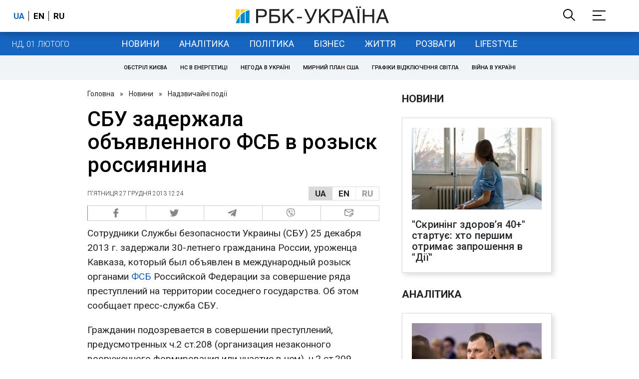

--- FILE ---
content_type: text/css
request_url: https://cdn.membrana.media/pub_styles/demo/rbc.css
body_size: 272
content:
body #notsy-sticky-container_RBC_FLOAT_TOP {
    max-height: 60px;
}

.RBC_SBR_1,
.RBC_SBR_2,
.RBC_ITA_1,
.RBC_ITA_1,
.RBC_ITA_2,
[class="RBC_ITA_300M_2/RBC_ITA_300M_2_1"] {
    position: relative;
}

.RBC_SBR_1::before,
.RBC_SBR_2::before,
.RBC_ITA_1::before,
.RBC_ITA_1::before,
.RBC_ITA_2::before,
[class="RBC_ITA_300M_2/RBC_ITA_300M_2_1"]::before {
    right: 4px;
    z-index: 2;
    top: -15px;
    width: 100%;
    height: 15px;
    line-height: 1;
    text-align: right;
    box-sizing: border-box;
    margin: 0 auto;
    display: inline-block;
    position: absolute;
    white-space: nowrap;
    content: "Реклама";
    color: #7A7A7A;
    font-size: 11px;
}

@media
screen and (orientation: portrait) and (max-width: 440px),
screen and (orientation: landscape) and (max-height: 440px) {
    .nts-ad-h280 {
        height: unset !important;
        min-height: 375px;
        max-height: 375px;
        display: flex;
        flex-direction: column;
        align-items: center;
        justify-content: flex-start !important;
    }

    .nts-ad-h280 > .RBC_ITA_1,
    .nts-ad-h280 > .RBC_ITA_2 {
        display: flex;
        flex-direction: column;
        align-items: center;
        justify-content: flex-start !important;
        position: sticky;
        top: 100px;
        width: calc(min(100vw, 100vh));
    }
}

body .RBC_BTA {
    text-align: center;
}

--- FILE ---
content_type: application/javascript; charset=utf-8
request_url: https://fundingchoicesmessages.google.com/f/AGSKWxVYcPKJS8qrZbYCBEVlrL7_7yekYIgiZotWpj2h99NAsZhyMmpU6apXGQpv3GX-0GzPOtIqWG3v9bTYYm__roEdEmTJ396bK6eWfhGITaKgN4y-OlHVXzauw4cxe15jV7jPlpk8Nq2dulSvChx-t7Sr_v4KZp9Tkktiltxr7gHRXuNe7L7Yx-Cnjg==/_/adforgame728x90./ad/inline?-box2-ad?/iframe-ad?/adcde.js
body_size: -1284
content:
window['216a2a88-15e5-4855-ad0f-e08ac1b0330a'] = true;